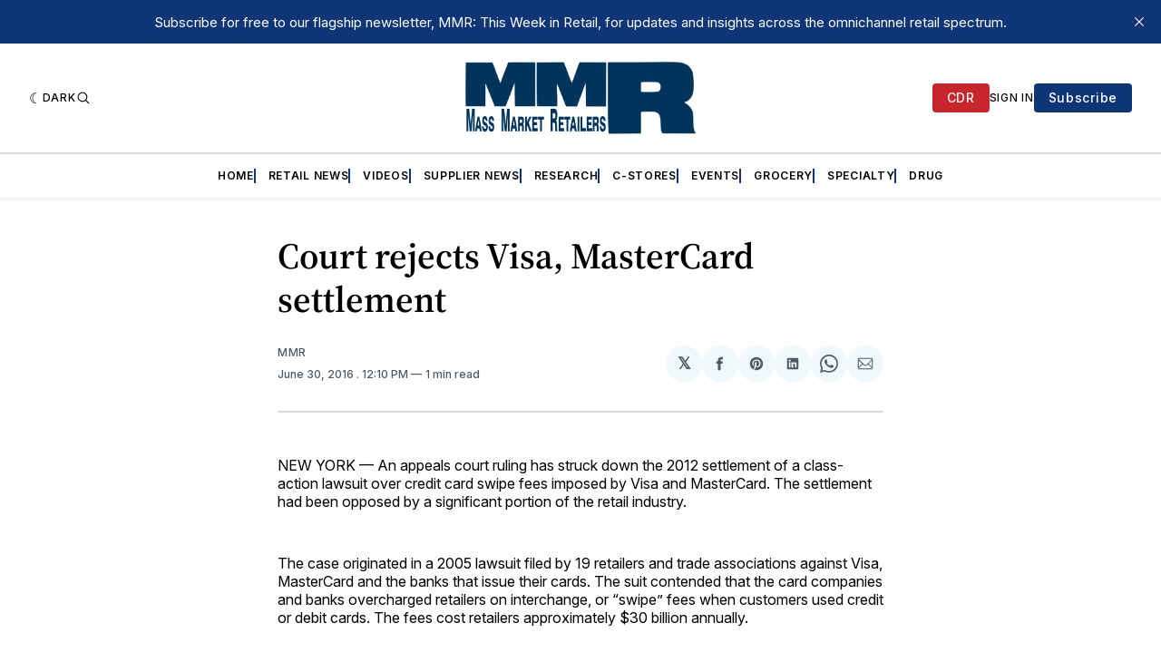

--- FILE ---
content_type: text/html; charset=utf-8
request_url: https://www.google.com/recaptcha/api2/aframe
body_size: 267
content:
<!DOCTYPE HTML><html><head><meta http-equiv="content-type" content="text/html; charset=UTF-8"></head><body><script nonce="rLbxLkhigJrmSQvDO0M2ZQ">/** Anti-fraud and anti-abuse applications only. See google.com/recaptcha */ try{var clients={'sodar':'https://pagead2.googlesyndication.com/pagead/sodar?'};window.addEventListener("message",function(a){try{if(a.source===window.parent){var b=JSON.parse(a.data);var c=clients[b['id']];if(c){var d=document.createElement('img');d.src=c+b['params']+'&rc='+(localStorage.getItem("rc::a")?sessionStorage.getItem("rc::b"):"");window.document.body.appendChild(d);sessionStorage.setItem("rc::e",parseInt(sessionStorage.getItem("rc::e")||0)+1);localStorage.setItem("rc::h",'1769680360401');}}}catch(b){}});window.parent.postMessage("_grecaptcha_ready", "*");}catch(b){}</script></body></html>